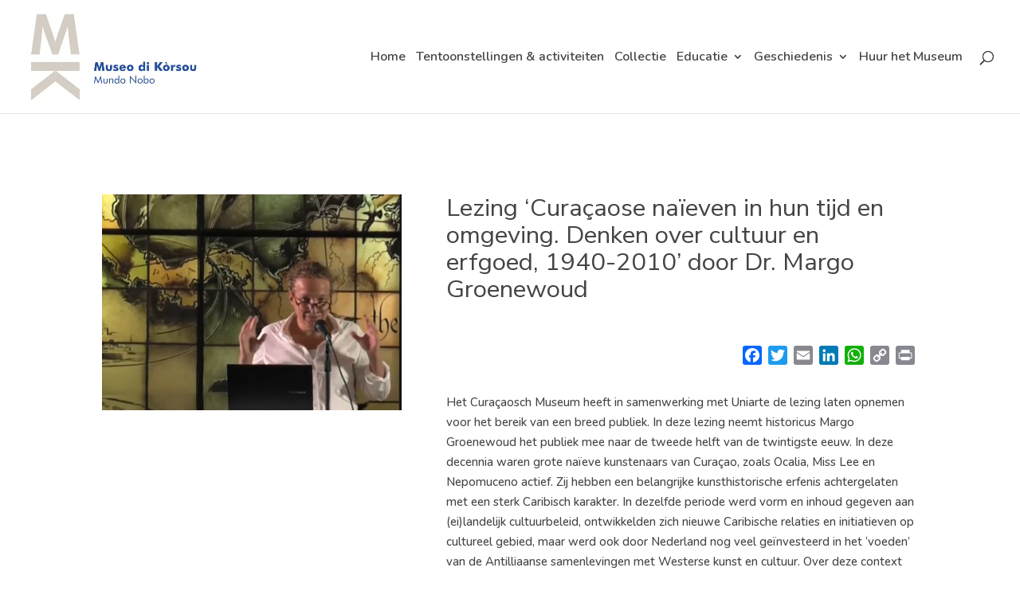

--- FILE ---
content_type: text/css
request_url: https://hetcuracaosch.museum/wp-content/themes/hetcuracaosch.museum/style.css
body_size: 124
content:
/* 
 Theme Name:     Het Curacaosch Museum Divi Child Theme
 Author:         Kuki
 Author URI:     https://kukiko.com
 Template:       Divi
 Version:        Versie 1.0
 Description:    Childtheme for Het Curacaosch Museum
*/ 
